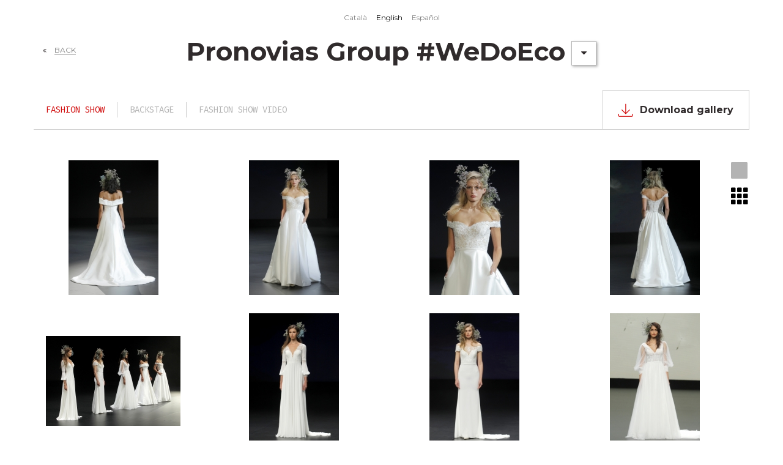

--- FILE ---
content_type: text/html; charset=utf-8
request_url: https://media.barcelonabridalweek.com/en/album/pronovias-group-wedoeco-0?page=1
body_size: 4884
content:
<!DOCTYPE html>
<html lang="en" dir="ltr" prefix="content: http://purl.org/rss/1.0/modules/content/ dc: http://purl.org/dc/terms/ foaf: http://xmlns.com/foaf/0.1/ og: http://ogp.me/ns# rdfs: http://www.w3.org/2000/01/rdf-schema# sioc: http://rdfs.org/sioc/ns# sioct: http://rdfs.org/sioc/types# skos: http://www.w3.org/2004/02/skos/core# xsd: http://www.w3.org/2001/XMLSchema#">
  <head profile="http://www.w3.org/1999/xhtml/vocab">
    <meta charset="utf-8">
    <meta name="viewport" content="width=device-width, initial-scale=1.0">
    <meta http-equiv="Content-Type" content="text/html; charset=utf-8" />
<meta name="Generator" content="Drupal 7 (http://drupal.org)" />
<link rel="canonical" href="/en/album/pronovias-group-wedoeco-0" />
<link rel="shortlink" href="/en/node/1769" />
    <title>Pronovias Group #WeDoEco | Bridal</title>
    <style>
@import url("https://media.barcelonabridalweek.com/modules/system/system.base.css?t2bb3e");
</style>
<style>
@import url("https://media.barcelonabridalweek.com/sites/all/modules/fences/field.css?t2bb3e");
@import url("https://media.barcelonabridalweek.com/modules/node/node.css?t2bb3e");
@import url("https://media.barcelonabridalweek.com/sites/all/modules/views/css/views.css?t2bb3e");
@import url("https://media.barcelonabridalweek.com/sites/all/modules/ckeditor/css/ckeditor.css?t2bb3e");
</style>
<style>
@import url("https://media.barcelonabridalweek.com/sites/all/modules/ctools/css/ctools.css?t2bb3e");
@import url("https://media.barcelonabridalweek.com/modules/locale/locale.css?t2bb3e");
</style>
<style>
@import url("https://media.barcelonabridalweek.com/sites/all/themes/bridal/bootstrap/css/bootstrap.min.css?t2bb3e");
@import url("https://media.barcelonabridalweek.com/sites/all/themes/bridal/assets/css/font-awesome.min.css?t2bb3e");
@import url("https://media.barcelonabridalweek.com/sites/all/themes/bridal/assets/js/plugins/bxslider/jquery.bxslider.css?t2bb3e");
@import url("https://media.barcelonabridalweek.com/sites/all/themes/bridal/assets/css/style.css?t2bb3e");
</style>
    <!-- HTML5 element support for IE6-8 -->
    <!--[if lt IE 9]>
      <script src="//html5shiv.googlecode.com/svn/trunk/html5.js"></script>
    <![endif]-->
    <script src="//ajax.googleapis.com/ajax/libs/jquery/1.10.2/jquery.min.js"></script>
<script>window.jQuery || document.write("<script src='/sites/all/modules/jquery_update/replace/jquery/1.10/jquery.min.js'>\x3C/script>")</script>
<script src="https://media.barcelonabridalweek.com/misc/jquery-extend-3.4.0.js?v=1.10.2"></script>
<script src="https://media.barcelonabridalweek.com/misc/jquery-html-prefilter-3.5.0-backport.js?v=1.10.2"></script>
<script src="https://media.barcelonabridalweek.com/misc/jquery.once.js?v=1.2"></script>
<script src="https://media.barcelonabridalweek.com/misc/drupal.js?t2bb3e"></script>
<script src="https://media.barcelonabridalweek.com/sites/all/modules/jquery_update/replace/ui/external/jquery.cookie.js?v=67fb34f6a866c40d0570"></script>
<script src="https://media.barcelonabridalweek.com/sites/all/modules/jquery_update/replace/misc/jquery.form.min.js?v=2.69"></script>
<script src="https://media.barcelonabridalweek.com/misc/ajax.js?v=7.82"></script>
<script src="https://media.barcelonabridalweek.com/sites/all/modules/jquery_update/js/jquery_update.js?v=0.0.1"></script>
<script src="https://media.barcelonabridalweek.com/sites/all/modules/entityreference/js/entityreference.js?t2bb3e"></script>
<script src="https://media.barcelonabridalweek.com/sites/all/modules/bridal/js/scripts.js?t2bb3e"></script>
<script src="https://media.barcelonabridalweek.com/sites/all/themes/bootstrap/js/misc/_progress.js?v=7.82"></script>
<script src="https://media.barcelonabridalweek.com/sites/all/themes/bridal/assets/js/plugins/iframeResizer.contentWindow.min.js?t2bb3e"></script>
<script src="https://media.barcelonabridalweek.com/sites/all/modules/views/js/base.js?t2bb3e"></script>
<script src="https://media.barcelonabridalweek.com/sites/all/modules/views/js/ajax_view.js?t2bb3e"></script>
<script src="https://media.barcelonabridalweek.com/sites/all/themes/bridal/bootstrap/js/bootstrap.min.js?t2bb3e"></script>
<script src="https://media.barcelonabridalweek.com/sites/all/themes/bridal/assets/js/plugins/jquery.fitvids.js?t2bb3e"></script>
<script src="https://media.barcelonabridalweek.com/sites/all/themes/bridal/assets/js/plugins/bxslider/jquery.bxslider.min.js?t2bb3e"></script>
<script src="https://media.barcelonabridalweek.com/sites/all/themes/bridal/assets/js/scripts.js?t2bb3e"></script>
<script src="https://media.barcelonabridalweek.com/sites/all/themes/bootstrap/js/misc/ajax.js?t2bb3e"></script>
<script src="https://media.barcelonabridalweek.com/sites/all/themes/bootstrap/js/modules/views/js/ajax_view.js?t2bb3e"></script>
<script>jQuery.extend(Drupal.settings, {"basePath":"\/","pathPrefix":"en\/","ajaxPageState":{"theme":"bridal","theme_token":"BOZzSXHseNBhYWNocOTlEwnK_NFTkqxZEwdLnlO83iM","jquery_version":"1.10","js":{"sites\/all\/themes\/bootstrap\/js\/bootstrap.js":1,"\/\/ajax.googleapis.com\/ajax\/libs\/jquery\/1.10.2\/jquery.min.js":1,"0":1,"misc\/jquery-extend-3.4.0.js":1,"misc\/jquery-html-prefilter-3.5.0-backport.js":1,"misc\/jquery.once.js":1,"misc\/drupal.js":1,"sites\/all\/modules\/jquery_update\/replace\/ui\/external\/jquery.cookie.js":1,"sites\/all\/modules\/jquery_update\/replace\/misc\/jquery.form.min.js":1,"misc\/ajax.js":1,"sites\/all\/modules\/jquery_update\/js\/jquery_update.js":1,"sites\/all\/modules\/entityreference\/js\/entityreference.js":1,"sites\/all\/modules\/bridal\/js\/scripts.js":1,"sites\/all\/themes\/bootstrap\/js\/misc\/_progress.js":1,"sites\/all\/themes\/bridal\/assets\/js\/plugins\/iframeResizer.contentWindow.min.js":1,"sites\/all\/modules\/views\/js\/base.js":1,"sites\/all\/modules\/views\/js\/ajax_view.js":1,"sites\/all\/themes\/bridal\/bootstrap\/js\/bootstrap.min.js":1,"sites\/all\/themes\/bridal\/assets\/js\/plugins\/jquery.fitvids.js":1,"sites\/all\/themes\/bridal\/assets\/js\/plugins\/bxslider\/jquery.bxslider.min.js":1,"sites\/all\/themes\/bridal\/assets\/js\/scripts.js":1,"sites\/all\/themes\/bootstrap\/js\/misc\/ajax.js":1,"sites\/all\/themes\/bootstrap\/js\/modules\/views\/js\/ajax_view.js":1},"css":{"modules\/system\/system.base.css":1,"modules\/field\/theme\/field.css":1,"modules\/node\/node.css":1,"sites\/all\/modules\/views\/css\/views.css":1,"sites\/all\/modules\/ckeditor\/css\/ckeditor.css":1,"sites\/all\/modules\/ctools\/css\/ctools.css":1,"modules\/locale\/locale.css":1,"sites\/all\/themes\/bridal\/bootstrap\/css\/bootstrap.min.css":1,"sites\/all\/themes\/bridal\/assets\/css\/font-awesome.min.css":1,"sites\/all\/themes\/bridal\/assets\/js\/plugins\/bxslider\/jquery.bxslider.css":1,"sites\/all\/themes\/bridal\/assets\/css\/style.css":1}},"views":{"ajax_path":"\/en\/views\/ajax","ajaxViews":{"views_dom_id:d9af029b3ffc7b2902d4ab9b3f86dd91":{"view_name":"fotoset_file_list","view_display_id":"block","view_args":"1774","view_path":"node\/1769","view_base_path":null,"view_dom_id":"d9af029b3ffc7b2902d4ab9b3f86dd91","pager_element":0}}},"urlIsAjaxTrusted":{"\/en\/views\/ajax":true},"bootstrap":{"anchorsFix":1,"anchorsSmoothScrolling":1,"formHasError":1,"popoverEnabled":1,"popoverOptions":{"animation":1,"html":0,"placement":"right","selector":"","trigger":"click","triggerAutoclose":1,"title":"","content":"","delay":0,"container":"body"},"tooltipEnabled":1,"tooltipOptions":{"animation":1,"html":0,"placement":"auto left","selector":"","trigger":"hover focus","delay":0,"container":"body"}}});</script>
  </head>
  <body class="mbbw-2018 html not-front not-logged-in no-sidebars page-node page-node- page-node-1769 node-type-album i18n-en" >
    <div id="skip-link">
      <a href="#main-content" class="element-invisible element-focusable">Skip to main content</a>
    </div>
        
<header id="navbar" role="banner" class="navbar navbar-default navbar-fixed-top">
  <div class="container">
    <div class="navbar-header">
      
      
          </div>

      </div>
</header>

<div class="main-container container">

  <!-- /#page-header -->

  <header role="banner" id="page-header">
          <div class="region region-header">
    <section id="block-locale-language" class="block block-locale clearfix">

      
  <ul class="language-switcher-locale-url"><li class="ca first"><a href="/ca/album/grup-pronovias-wedoeco" class="language-link" xml:lang="ca" title="Grup Pronovias #WeDoEco">Català</a></li>
<li class="en active"><a href="/en/album/pronovias-group-wedoeco-0" class="language-link active" xml:lang="en" title="Pronovias Group #WeDoEco">English</a></li>
<li class="es last"><a href="/es/album/grupo-pronovias-wedoeco" class="language-link" xml:lang="es" title="Grupo Pronovias #WeDoEco">Español</a></li>
</ul>
</section>
  </div>
  </header>

  <div class="row">

    
    <section class="col-sm-12">
                  <a id="main-content"></a>

      
      

                                                    <div class="region region-content">
    <section id="block-system-main" class="block block-system clearfix">

      
  <div id="node-1769" class="section" about="/en/album/pronovias-group-wedoeco-0" typeof="sioc:Item foaf:Document">

  <div class="page-header">
    <nav class="page-nav">
      <ul>
        <li class="page-nav-item">
          <a href="#" onclick="window.history.back();return false;">Back</a>
        </li>
      </ul>
    </nav>
    <h1 class="page-title">Pronovias Group #WeDoEco</h1>
    <div class="btn-group page-header-dropdown">
      <button type="button" class="dropdown-toggle" data-toggle="dropdown" aria-haspopup="true" aria-expanded="false">
        <span>Dropdown</span>
        <i class="fa fa-caret-down"></i>
      </button>
        <div class="dropdown-menu dropdown-menu-right">
          <ul class="links"><li class="menu-1292 first"><a href="/en" title="All editions">All editions</a></li>
<li class="menu-1049 last"><a href="/en/dissenyadors" title="All designers">All designers</a></li>
</ul>        </div>
    </div>
  </div>

  <div class="row navmenu">
    <div class="navmenu-wrapper menu-galeries">
      <ul class="navmenu-nav"><li class="navmenu-nav-item imgdesfilada active"><a href="/en/album/galeria/nojs/1774/imgdesfilada" class="use-ajax" title="Fashion show" onclick="ga(&quot;send&quot;, &quot;event&quot;, &quot;Navegacio galeria&quot;, &quot;Pronovias Group #WeDoEco&quot;, &quot;Fashion show&quot;)">Fashion show</a></li><li class="navmenu-nav-item imgbackstage"><a href="/en/album/galeria/nojs/1773/imgbackstage" class="use-ajax" title="Backstage" onclick="ga(&quot;send&quot;, &quot;event&quot;, &quot;Navegacio galeria&quot;, &quot;Pronovias Group #WeDoEco&quot;, &quot;Backstage&quot;)">Backstage</a></li><li class="navmenu-nav-item videos"><a href="/en/album/galeria/nojs/1755/videos" class="use-ajax" title="Fashion show video" onclick="ga(&quot;send&quot;, &quot;event&quot;, &quot;Navegacio galeria&quot;, &quot;Pronovias Group #WeDoEco&quot;, &quot;Fashion show video&quot;)">Fashion show video</a></li></ul><div class="select-nav-menu-wrapper"><select id="select-nav-menu"><option value="/album/galeria/nojs/1774/imgdesfilada"  selected>Fashion show</option><option value="/album/galeria/nojs/1773/imgbackstage" >Backstage</option><option value="/album/galeria/nojs/1755/videos" >Fashion show video</option></select></div><div class="gallery-toggler gallery-style"><ul class="nav nav-pills"><li><a href="/en/album/galeria/nojs/1774/imgdesfilada" class="use-ajax bxslider-show-gallery" title="Gallery" onclick="ga(&quot;send&quot;, &quot;event&quot;, &quot;Navegacio galeria&quot;, &quot;Grup Pronovias #WeDoEco&quot;, &quot;Visualitzacio galeria&quot;)"><span class="glyphicon glyphicon-stop" aria-hidden="true"></span></a></li><li class="active"><a href="/en/album/list/nojs/1774/imgdesfilada" class="use-ajax" title="List" onclick="ga(&quot;send&quot;, &quot;event&quot;, &quot;Navegacio galeria&quot;, &quot;Grup Pronovias #WeDoEco&quot;, &quot;Visualitzacio llistat&quot;)"><span class="glyphicon glyphicon-th" aria-hidden="true"></span></a></li></ul></div><div class="navmenu-btn navmenu-btn-download download-gallery"><a href="/en/confirm-terms/1/1774/imgdesfilada" id="download-gallery" class="button use-ajax" title="Download gallery" onclick="ga(&quot;send&quot;, &quot;event&quot;, &quot;Navegacio galeria&quot;, &quot;Grup Pronovias #WeDoEco&quot;, &quot;Descarregar Desfilada&quot;)"><i class="lnr lnr-download"></i><span>Download gallery</span></a></div>    </div>
  </div>

  <div class="gallery-viewer">
    <div class="row row-gutter">
      <div class="col-md-12">
        <div class="project_images">
          <div class="view view-fotoset-file-list view-id-fotoset_file_list view-display-id-block view-dom-id-d9af029b3ffc7b2902d4ab9b3f86dd91">
        
  
  
      <div class="view-content">
      <div class="item-list">    <ul class="row">          <li class="views-row views-row-1 views-row-odd views-row-first list-inline col-md-3 col-xs-6">  
  <div class="views-field views-field-field-set-imgdesfilada">        <div class="field-content"><a href="https://firabridal.s3-eu-west-1.amazonaws.com/sets/desfilada/wedoeco_013.jpg"><img typeof="foaf:Image" class="img-responsive" src="https://firabridal.s3-eu-west-1.amazonaws.com/styles/gallery_list/s3/sets/desfilada/wedoeco_013.jpg?itok=BPgX7Ux-" width="147" height="220" alt="" /></a></div>  </div>  
  <div class="views-field views-field-field-set-imgdesfilada-1">        <div class="field-content"></div>  </div></li>
          <li class="views-row views-row-2 views-row-even list-inline col-md-3 col-xs-6">  
  <div class="views-field views-field-field-set-imgdesfilada">        <div class="field-content"><a href="https://firabridal.s3-eu-west-1.amazonaws.com/sets/desfilada/wedoeco_014.jpg"><img typeof="foaf:Image" class="img-responsive" src="https://firabridal.s3-eu-west-1.amazonaws.com/styles/gallery_list/s3/sets/desfilada/wedoeco_014.jpg?itok=WqmXS0X6" width="147" height="220" alt="" /></a></div>  </div>  
  <div class="views-field views-field-field-set-imgdesfilada-1">        <div class="field-content"></div>  </div></li>
          <li class="views-row views-row-3 views-row-odd list-inline col-md-3 col-xs-6">  
  <div class="views-field views-field-field-set-imgdesfilada">        <div class="field-content"><a href="https://firabridal.s3-eu-west-1.amazonaws.com/sets/desfilada/wedoeco_015.jpg"><img typeof="foaf:Image" class="img-responsive" src="https://firabridal.s3-eu-west-1.amazonaws.com/styles/gallery_list/s3/sets/desfilada/wedoeco_015.jpg?itok=mwVvSjOU" width="147" height="220" alt="" /></a></div>  </div>  
  <div class="views-field views-field-field-set-imgdesfilada-1">        <div class="field-content"></div>  </div></li>
          <li class="views-row views-row-4 views-row-even list-inline col-md-3 col-xs-6">  
  <div class="views-field views-field-field-set-imgdesfilada">        <div class="field-content"><a href="https://firabridal.s3-eu-west-1.amazonaws.com/sets/desfilada/wedoeco_016.jpg"><img typeof="foaf:Image" class="img-responsive" src="https://firabridal.s3-eu-west-1.amazonaws.com/styles/gallery_list/s3/sets/desfilada/wedoeco_016.jpg?itok=aZHE7-Vc" width="147" height="220" alt="" /></a></div>  </div>  
  <div class="views-field views-field-field-set-imgdesfilada-1">        <div class="field-content"></div>  </div></li>
          <li class="views-row views-row-5 views-row-odd list-inline col-md-3 col-xs-6">  
  <div class="views-field views-field-field-set-imgdesfilada">        <div class="field-content"><a href="https://firabridal.s3-eu-west-1.amazonaws.com/sets/desfilada/wedoeco_017.jpg"><img typeof="foaf:Image" class="img-responsive" src="https://firabridal.s3-eu-west-1.amazonaws.com/styles/gallery_list/s3/sets/desfilada/wedoeco_017.jpg?itok=muOu79Cz" width="220" height="147" alt="" /></a></div>  </div>  
  <div class="views-field views-field-field-set-imgdesfilada-1">        <div class="field-content"></div>  </div></li>
          <li class="views-row views-row-6 views-row-even list-inline col-md-3 col-xs-6">  
  <div class="views-field views-field-field-set-imgdesfilada">        <div class="field-content"><a href="https://firabridal.s3-eu-west-1.amazonaws.com/sets/desfilada/wedoeco_018.jpg"><img typeof="foaf:Image" class="img-responsive" src="https://firabridal.s3-eu-west-1.amazonaws.com/styles/gallery_list/s3/sets/desfilada/wedoeco_018.jpg?itok=psYnQK50" width="147" height="220" alt="" /></a></div>  </div>  
  <div class="views-field views-field-field-set-imgdesfilada-1">        <div class="field-content"></div>  </div></li>
          <li class="views-row views-row-7 views-row-odd list-inline col-md-3 col-xs-6">  
  <div class="views-field views-field-field-set-imgdesfilada">        <div class="field-content"><a href="https://firabridal.s3-eu-west-1.amazonaws.com/sets/desfilada/wedoeco_019.jpg"><img typeof="foaf:Image" class="img-responsive" src="https://firabridal.s3-eu-west-1.amazonaws.com/styles/gallery_list/s3/sets/desfilada/wedoeco_019.jpg?itok=dr1VibtM" width="147" height="220" alt="" /></a></div>  </div>  
  <div class="views-field views-field-field-set-imgdesfilada-1">        <div class="field-content"></div>  </div></li>
          <li class="views-row views-row-8 views-row-even list-inline col-md-3 col-xs-6">  
  <div class="views-field views-field-field-set-imgdesfilada">        <div class="field-content"><a href="https://firabridal.s3-eu-west-1.amazonaws.com/sets/desfilada/wedoeco_020.jpg"><img typeof="foaf:Image" class="img-responsive" src="https://firabridal.s3-eu-west-1.amazonaws.com/styles/gallery_list/s3/sets/desfilada/wedoeco_020.jpg?itok=lScV5QWj" width="147" height="220" alt="" /></a></div>  </div>  
  <div class="views-field views-field-field-set-imgdesfilada-1">        <div class="field-content"></div>  </div></li>
          <li class="views-row views-row-9 views-row-odd list-inline col-md-3 col-xs-6">  
  <div class="views-field views-field-field-set-imgdesfilada">        <div class="field-content"><a href="https://firabridal.s3-eu-west-1.amazonaws.com/sets/desfilada/wedoeco_021.jpg"><img typeof="foaf:Image" class="img-responsive" src="https://firabridal.s3-eu-west-1.amazonaws.com/styles/gallery_list/s3/sets/desfilada/wedoeco_021.jpg?itok=QXsN2gLM" width="147" height="220" alt="" /></a></div>  </div>  
  <div class="views-field views-field-field-set-imgdesfilada-1">        <div class="field-content"></div>  </div></li>
          <li class="views-row views-row-10 views-row-even list-inline col-md-3 col-xs-6">  
  <div class="views-field views-field-field-set-imgdesfilada">        <div class="field-content"><a href="https://firabridal.s3-eu-west-1.amazonaws.com/sets/desfilada/wedoeco_022.jpg"><img typeof="foaf:Image" class="img-responsive" src="https://firabridal.s3-eu-west-1.amazonaws.com/styles/gallery_list/s3/sets/desfilada/wedoeco_022.jpg?itok=kW0WTigW" width="147" height="220" alt="" /></a></div>  </div>  
  <div class="views-field views-field-field-set-imgdesfilada-1">        <div class="field-content"></div>  </div></li>
          <li class="views-row views-row-11 views-row-odd list-inline col-md-3 col-xs-6">  
  <div class="views-field views-field-field-set-imgdesfilada">        <div class="field-content"><a href="https://firabridal.s3-eu-west-1.amazonaws.com/sets/desfilada/wedoeco_023.jpg"><img typeof="foaf:Image" class="img-responsive" src="https://firabridal.s3-eu-west-1.amazonaws.com/styles/gallery_list/s3/sets/desfilada/wedoeco_023.jpg?itok=F2NBP_IV" width="147" height="220" alt="" /></a></div>  </div>  
  <div class="views-field views-field-field-set-imgdesfilada-1">        <div class="field-content"></div>  </div></li>
          <li class="views-row views-row-12 views-row-even views-row-last list-inline col-md-3 col-xs-6">  
  <div class="views-field views-field-field-set-imgdesfilada">        <div class="field-content"><a href="https://firabridal.s3-eu-west-1.amazonaws.com/sets/desfilada/wedoeco_024.jpg"><img typeof="foaf:Image" class="img-responsive" src="https://firabridal.s3-eu-west-1.amazonaws.com/styles/gallery_list/s3/sets/desfilada/wedoeco_024.jpg?itok=Hw4MaXiE" width="147" height="220" alt="" /></a></div>  </div>  
  <div class="views-field views-field-field-set-imgdesfilada-1">        <div class="field-content"></div>  </div></li>
      </ul></div>    </div>
  
      <div class="text-center"><ul class="pagination"><li class="pager-first"><a title="Go to first page" href="/en/album/pronovias-group-wedoeco-0">« first</a></li>
<li class="prev"><a title="Go to previous page" href="/en/album/pronovias-group-wedoeco-0">‹ previous</a></li>
<li><a title="Go to page 1" href="/en/album/pronovias-group-wedoeco-0">1</a></li>
<li class="active"><span>2</span></li>
<li><a title="Go to page 3" href="/en/album/pronovias-group-wedoeco-0?page=2">3</a></li>
<li><a title="Go to page 4" href="/en/album/pronovias-group-wedoeco-0?page=3">4</a></li>
<li><a title="Go to page 5" href="/en/album/pronovias-group-wedoeco-0?page=4">5</a></li>
<li><a title="Go to page 6" href="/en/album/pronovias-group-wedoeco-0?page=5">6</a></li>
<li><a title="Go to page 7" href="/en/album/pronovias-group-wedoeco-0?page=6">7</a></li>
<li><a title="Go to page 8" href="/en/album/pronovias-group-wedoeco-0?page=7">8</a></li>
<li><a title="Go to page 9" href="/en/album/pronovias-group-wedoeco-0?page=8">9</a></li>
<li class="next"><a title="Go to next page" href="/en/album/pronovias-group-wedoeco-0?page=2">next ›</a></li>
<li class="pager-last"><a title="Go to last page" href="/en/album/pronovias-group-wedoeco-0?page=8">last »</a></li>
</ul></div>  
  
  
  
  
</div>        </div>
      </div>
    </div>
  </div>
  <div>
    <ul class="social_icons">
      <li>
        <a class="social_icon small" target="_blank" href="https://www.facebook.com/VBBFW/"><i class="fa fa-facebook fa-1x"></i><p>facebook</p></a>
      </li>
      <li>
        <a class="social_icon small" target="_blank" href="https://twitter.com/VBBFashionWeek"><i class="fa fa-twitter fa-1x"></i><p>twitter</p></a>
      </li>
      <li>
        <a class="social_icon small" target="_blank" href="https://www.youtube.com/channel/UCsCS309PFJFPRj7hpqZ6HSw"><i class="fa fa-youtube fa-1x"></i><p>youtube</p></a>
      </li>
      <li>
        <a class="social_icon small" target="_blank" href="https://www.pinterest.es/VBBFW/ "><i class="fa fa-pinterest fa-1x"></i><p>pinterest</p></a>
      </li>
      <li>
        <a class="social_icon small" target="_blank" href="https://www.instagram.com/vbbfw/"><i class="fa fa-instagram fa-1x"></i><p>instagram</p></a>
      </li>
      <li>
        <a class="social_icon small" target="_blank" href="https://www.linkedin.com/company/barcelona-bridal-fashion-week/"><i class="fa fa-linkedin fa-1x"></i><p>linkedin</p></a>
      </li>
    </ul>
  </div>
</div>

</section>
  </div>
    </section>

    
  </div>
</div>

  <footer class="footer container">
      <div class="region region-footer">
    <section id="block-block-1" class="block block-block clearfix">

      
  <p><strong>Legal notice</strong><br />
The images and videos on this website are the exclusive property of Fira de Barcelona and are protected by Intellectual Property Law. These images and videos may only be used by the media, blogs and specialist press for the purpose of informative articles on Barcelona Bridal Fashion Week. In all cases, the published images must be accompanied by the credit “Barcelona Bridal Fashion Week”.<br />
The use of any of this material for commercial purposes is expressly prohibited, even when mentioning the author and original source of the image.</p>

</section>
<section id="block-block-4" class="block block-block clearfix">

      
  <style>
<!--/*--><![CDATA[/* ><!--*/

ul.row {list-style-type: none;}

/*--><!]]>*/
</style>
</section>
  </div>
  </footer>
    <script src="https://media.barcelonabridalweek.com/sites/all/themes/bootstrap/js/bootstrap.js?t2bb3e"></script>
    <button type="button" class="gotop"><span>Go Top</span></button>
    <script>
      (function(i, s, o, g, r, a, m) {
        i['GoogleAnalyticsObject'] = r;
        i[r] = i[r] || function() {
          (i[r].q = i[r].q || []).push(arguments)
        }, i[r].l = 1 * new Date();
        a = s.createElement(o),
                m = s.getElementsByTagName(o)[0];
        a.async = 1;
        a.src = g;
        m.parentNode.insertBefore(a, m)
      })(window, document, 'script', 'https://www.google-analytics.com/analytics.js', 'ga');
      ga('create', 'UA-47788743-2', 'auto');
      ga('send', 'pageview');
    </script>
  </body>
</html>


--- FILE ---
content_type: application/javascript
request_url: https://media.barcelonabridalweek.com/sites/all/themes/bridal/assets/js/plugins/iframeResizer.contentWindow.min.js?t2bb3e
body_size: 3775
content:
/*! iFrame Resizer (iframeSizer.contentWindow.min.js) - v2.8.8 - 2015-06-08
 *  Desc: Include this file in any page being loaded into an iframe
 *        to force the iframe to resize to the content size.
 *  Requires: iframeResizer.min.js on host page.
 *  Copyright: (c) 2015 David J. Bradshaw - dave@bradshaw.net
 *  License: MIT
 */

!function () { "use strict"; function a(a, b, c) { "addEventListener" in window ? a.addEventListener(b, c, !1) : "attachEvent" in window && a.attachEvent("on" + b, c) } function b(a) { return ab + "[" + cb + "] " + a } function c(a) { _ && "object" == typeof window.console && console.log(b(a)) } function d(a) { "object" == typeof window.console && console.warn(b(a)) } function e() { c("Initialising iFrame"), f(), i(), h("background", M), h("padding", P), o(), m(), j(), q(), n(), Z = p(), E("init", "Init message from host page") } function f() { function a(a) { return "true" === a ? !0 : !1 } var b = Y.substr(bb).split(":"); cb = b[0], N = void 0 !== b[1] ? Number(b[1]) : N, Q = void 0 !== b[2] ? a(b[2]) : Q, _ = void 0 !== b[3] ? a(b[3]) : _, $ = void 0 !== b[4] ? Number(b[4]) : $, db = void 0 !== b[5] ? a(b[5]) : db, K = void 0 !== b[6] ? a(b[6]) : K, O = b[7], W = void 0 !== b[8] ? b[8] : W, M = b[9], P = b[10], ib = void 0 !== b[11] ? Number(b[11]) : ib, Z.enable = void 0 !== b[12] ? a(b[12]) : !1, fb = b[13] } function g(a, b) { return -1 !== b.indexOf("-") && (d("Negative CSS value ignored for " + a), b = ""), b } function h(a, b) { void 0 !== b && "" !== b && "null" !== b && (document.body.style[a] = b, c("Body " + a + ' set to "' + b + '"')) } function i() { void 0 === O && (O = N + "px"), g("margin", O), h("margin", O) } function j() { document.documentElement.style.height = "", document.body.style.height = "", c('HTML & body height set to "auto"') } function k(b) { function d(c) { a(window, c, function () { E(b.eventName, b.eventType) }) } b.eventNames && Array.prototype.map ? (b.eventName = b.eventNames[0], b.eventNames.map(d)) : d(b.eventName), c("Added event listener: " + b.eventType) } function l() { k({ eventType: "Animation Start", eventNames: ["animationstart", "webkitAnimationStart"] }), k({ eventType: "Animation Iteration", eventNames: ["animationiteration", "webkitAnimationIteration"] }), k({ eventType: "Animation End", eventNames: ["animationend", "webkitAnimationEnd"] }), k({ eventType: "Device Orientation Change", eventName: "deviceorientation" }), k({ eventType: "Transition End", eventNames: ["transitionend", "webkitTransitionEnd", "MSTransitionEnd", "oTransitionEnd", "otransitionend"] }), k({ eventType: "Window Clicked", eventName: "click" }), "child" === fb && k({ eventType: "IFrame Resized", eventName: "resize" }) } function m() { V !== W && (W in mb || (d(W + " is not a valid option for heightCalculationMethod."), W = "bodyScroll"), c('Height calculation method set to "' + W + '"')) } function n() { !0 === K ? (l(), t()) : c("Auto Resize disabled") } function o() { var a = document.createElement("div"); a.style.clear = "both", a.style.display = "block", document.body.appendChild(a) } function p() { function b() { return { x: void 0 !== window.pageXOffset ? window.pageXOffset : document.documentElement.scrollLeft, y: void 0 !== window.pageYOffset ? window.pageYOffset : document.documentElement.scrollTop } } function e(a) { var c = a.getBoundingClientRect(), d = b(); return { x: parseInt(c.left, 10) + parseInt(d.x, 10), y: parseInt(c.top, 10) + parseInt(d.y, 10) } } function f(a) { function b(a) { var b = e(a); c("Moving to in page link (#" + d + ") at x: " + b.x + " y: " + b.y), I(b.y, b.x, "scrollToOffset") } var d = a.split("#")[1] || "", f = decodeURIComponent(d), g = document.getElementById(f) || document.getElementsByName(f)[0]; g ? b(g) : (c("In page link (#" + d + ") not found in iFrame, so sending to parent"), I(0, 0, "inPageLink", "#" + d)) } function g() { "" !== location.hash && "#" !== location.hash && f(location.href) } function h() { function b(b) { function c(a) { a.preventDefault(), f(this.getAttribute("href")) } "#" !== b.getAttribute("href") && a(b, "click", c) } Array.prototype.forEach.call(document.querySelectorAll('a[href^="#"]'), b) } function i() { a(window, "hashchange", g) } function j() { setTimeout(g, S) } function k() { Array.prototype.forEach && document.querySelectorAll ? (c("Setting up location.hash handlers"), h(), i(), j()) : d("In page linking not fully supported in this browser! (See README.md for IE8 workaround)") } return Z.enable ? k() : c("In page linking not enabled"), { findTarget: f } } function q() { db && (c("Enable public methods"), window.parentIFrame = { close: function () { I(0, 0, "close") }, getId: function () { return cb }, moveToAnchor: function (a) { Z.findTarget(a) }, reset: function () { H("parentIFrame.reset") }, scrollTo: function (a, b) { I(b, a, "scrollTo") }, scrollToOffset: function (a, b) { I(b, a, "scrollToOffset") }, sendMessage: function (a, b) { I(0, 0, "message", JSON.stringify(a), b) }, setHeightCalculationMethod: function (a) { W = a, m() }, setTargetOrigin: function (a) { c("Set targetOrigin: " + a), gb = a }, size: function (a, b) { var c = "" + (a ? a : "") + (b ? "," + b : ""); F(), E("size", "parentIFrame.size(" + c + ")", a, b) } }) } function r() { 0 !== $ && (c("setInterval: " + $ + "ms"), setInterval(function () { E("interval", "setInterval: " + $) }, Math.abs($))) } function s(b) { function d(b) { (void 0 === b.height || void 0 === b.width || 0 === b.height || 0 === b.width) && (c("Attach listerner to " + b.src), a(b, "load", function () { E("imageLoad", "Image loaded") })) } b.forEach(function (a) { if ("attributes" === a.type && "src" === a.attributeName) d(a.target); else if ("childList" === a.type) { var b = a.target.querySelectorAll("img"); Array.prototype.forEach.call(b, function (a) { d(a) }) } }) } function t() { function a() { var a = document.querySelector("body"), d = { attributes: !0, attributeOldValue: !1, characterData: !0, characterDataOldValue: !1, childList: !0, subtree: !0 }, e = new b(function (a) { E("mutationObserver", "mutationObserver: " + a[0].target + " " + a[0].type), s(a) }); c("Enable MutationObserver"), e.observe(a, d) } var b = window.MutationObserver || window.WebKitMutationObserver; b ? 0 > $ ? r() : a() : (d("MutationObserver not supported in this browser!"), r()) } function u() { function a(a) { function b(a) { var b = /^\d+(px)?$/i; if (b.test(a)) return parseInt(a, L); var d = c.style.left, e = c.runtimeStyle.left; return c.runtimeStyle.left = c.currentStyle.left, c.style.left = a || 0, a = c.style.pixelLeft, c.style.left = d, c.runtimeStyle.left = e, a } var c = document.body, d = 0; return "defaultView" in document && "getComputedStyle" in document.defaultView ? (d = document.defaultView.getComputedStyle(c, null), d = null !== d ? d[a] : 0) : d = b(c.currentStyle[a]), parseInt(d, L) } return document.body.offsetHeight + a("marginTop") + a("marginBottom") } function v() { return document.body.scrollHeight } function w() { return document.documentElement.offsetHeight } function x() { return document.documentElement.scrollHeight } function y() { for (var a = document.querySelectorAll("body *"), b = a.length, d = 0, e = (new Date).getTime(), f = 0; b > f; f++)a[f].getBoundingClientRect().bottom > d && (d = a[f].getBoundingClientRect().bottom); return e = (new Date).getTime() - e, c("Parsed " + b + " HTML elements"), c("LowestElement bottom position calculated in " + e + "ms"), d } function z() { return [u(), v(), w(), x()] } function A() { return Math.max.apply(null, z()) } function B() { return Math.min.apply(null, z()) } function C() { return Math.max(u(), y()) } function D() { return Math.max(document.documentElement.scrollWidth, document.body.scrollWidth) } function E(a, b, d, e) { function f() { a in { reset: 1, resetPage: 1, init: 1 } || c("Trigger event: " + b) } function g() { U = n, lb = o, I(U, lb, a) } function h() { return jb && a in R } function i() { function a(a, b) { var c = Math.abs(a - b) <= ib; return !c } return n = void 0 !== d ? d : mb[W](), o = void 0 !== e ? e : D(), a(U, n) || Q && a(lb, o) } function j() { return !(a in { init: 1, interval: 1, size: 1 }) } function k() { return W in eb } function l() { c("No change in size detected") } function m() { j() && k() ? H(b) : a in { interval: 1 } || (f(), l()) } var n, o; h() ? c("Trigger event cancelled: " + a) : i() || "init" === a ? (f(), F(), g()) : m() } function F() { jb || (jb = !0, c("Trigger event lock on")), clearTimeout(kb), kb = setTimeout(function () { jb = !1, c("Trigger event lock off"), c("--") }, S) } function G(a) { U = mb[W](), lb = D(), I(U, lb, a) } function H(a) { var b = W; W = V, c("Reset trigger event: " + a), F(), G("reset"), W = b } function I(a, b, d, e, f) { function g() { void 0 === f ? f = gb : c("Message targetOrigin: " + f) } function h() { var g = a + ":" + b, h = cb + ":" + g + ":" + d + (void 0 !== e ? ":" + e : ""); c("Sending message to host page (" + h + ")"), hb.postMessage(ab + h, f) } g(), h() } function J(a) { function b() { return ab === ("" + a.data).substr(0, bb) } function f() { Y = a.data, hb = a.source, e(), T = !1, setTimeout(function () { X = !1 }, S) } function g() { X ? c("Page reset ignored by init") : (c("Page size reset by host page"), G("resetPage")) } function h() { E("resizeParent", "Parent window resized") } function i() { return a.data.split("]")[1] } function j() { return "iFrameResize" in window } function k() { return a.data.split(":")[2] in { "true": 1, "false": 1 } } if (b()) if (!1 === T) switch (i()) { case "reset": g(); break; case "resize": h(); break; default: j() || d("Unexpected message (" + a.data + ")") } else k() ? f() : c('Ignored message of type "' + i() + '". Received before initialization.') } var K = !0, L = 10, M = "", N = 0, O = "", P = "", Q = !1, R = { resize: 1, click: 1 }, S = 128, T = !0, U = 1, V = "offset", W = V, X = !0, Y = "", Z = {}, $ = 32, _ = !1, ab = "[iFrameSizer]", bb = ab.length, cb = "", db = !1, eb = { max: 1, scroll: 1, bodyScroll: 1, documentElementScroll: 1 }, fb = "parent", gb = "*", hb = window.parent, ib = 0, jb = !1, kb = null, lb = 1, mb = { offset: u, bodyOffset: u, bodyScroll: v, documentElementOffset: w, scroll: x, documentElementScroll: x, max: A, min: B, grow: A, lowestElement: C }; a(window, "message", J) }();
//# sourceMappingURL=iframeResizer.contentWindow.map

--- FILE ---
content_type: application/javascript
request_url: https://media.barcelonabridalweek.com/sites/all/themes/bridal/assets/js/scripts.js?t2bb3e
body_size: 1383
content:
(function ($) {

  // Flexbox support detection
  var d = document.documentElement.style;
  if (('flexWrap' in d) || ('WebkitFlexWrap' in d) || ('msFlexWrap' in d)) {
    $('html').addClass('flexbox');
  }

  // Check if loaded in an iFrame
  if (parent.frames.length > 0) {
    $('html').addClass('in-iframe');
  }

  Drupal.behaviors.iframe = {
    attach: function (context, settings) {

      if (parent.frames.length > 0 && typeof parentIFrame !== 'undefined') {

        $('a:not(.use-ajax):not(.bx-prev):not(.bx-next):not([target="_blank"]):not([href*="/album/list/ajax/"])').on('click', function (event) {
          event.preventDefault();
          var t = $(this);
          parentIFrame.scrollTo(0, 0);
          var dest = t.attr('href');
          if (typeof (dest) !== "undefined" && dest !== "") {
            setTimeout(function () {
              window.location.href = dest;
            }, 100);
          }
        });

      }

    }
  };

  // Afegir bxslider en el context
  Drupal.behaviors.bxsliderController = {
    attach: function (context, settings) {
      if ($('ul.bxslider video').length) {
        $('.bxslider', context).bxSlider({
          video: true,
          adaptiveHeight: true,
          preloadImages: 'visible',
          mode: 'fade',
          pagerCustom: '#bx-pager',
          onSlideAfter: function ($slideElement, oldIndex, newIndex) {
            oldSlide = $('.bxslider > li:nth-child(' + (oldIndex + 1) + ')');
            slideVideo = oldSlide.find('video');
            if (slideVideo.length)
              slideVideo.get(0).pause();
          }
        });
      } else {
        var $bridalslider = $('.bxslider', context).bxSlider({
          video: true,
          adaptiveHeight: false,
          touchEnabled: true,
          preloadImages: 'visible',
          mode: 'fade',
          pagerType: 'short',
          onSliderLoad: function () {
            var arrowHTML = '<span></span>';
            $('.bx-prev').append(arrowHTML);
            $('.bx-next').append(arrowHTML);
          }
        });

        // Naveguem a la diapo clicada...
        if (window.clickedSlide) {
          var images = $('.bxslider').find('li img');
          for (var i = 0; i < images.length; i++) {
            var href = ($(images[i]).attr('src').split('?') [0]).replace('styles/portfolio_detail/s3/', '');
            if (href === window.clickedSlide) {
              $bridalslider.goToSlide(i);
              setTimeout(function (current, total) {
                var text = '' + current + ' / ' + total;
                $('.bx-pager.bx-default-pager').html(text);
              }, 100, i + 1, $bridalslider.getSlideCount());
              break;
            }
          }
          delete window.clickedSlide;
        }
      }
      $('.video-list', context).fitVids({customSelector: 'video'});
    }
  };

  // Afegir bxslider en el context
  Drupal.behaviors.bxNavigate = {
    attach: function (context, settings) {
      //$('.view-fotoset-file-list .view-content li a', context).once('bx-navigate', function () {
      $('.view-fotoset-file-list .view-content li a').once('bx-navigate', function () {
        $(this).click(function (event) {
          event.preventDefault();
          window.clickedSlide = $(this).attr('href');
          $('a.bxslider-show-gallery').click();
          return false;
        });
      });
    }
  };

  // Afegir analytics als controls del bxslider
  Drupal.behaviors.analyticsSlider = {
    attach: function (context, settings) {
      $('.bx-controls-direction a').each(function () {
        $(this).attr('onclick', 'ga("send", "event", "Navegacio galeria", "title", "' + $(this).html() + '")');
      });
    }
  };

  Drupal.behaviors.donwloadGalleryMenu = {
    attach: function (context, settings) {
      $('.album-download-menu .album-thumb-btn').each(function () {
        $(this).on('click', function () {
          $(this).parent().toggleClass('open');
        });
      });
    }
  };

  Drupal.behaviors.gotop = {
    attach: function (context, settings) {
      $('.gotop').once('gotop', function () {
        $(document).scroll(function () {
          var y = $(this).scrollTop();
          if (y > 1400) {
            $('.gotop').addClass('active');
          } else {
            $('.gotop').removeClass('active');
          }
        });
        $(this).on('click', function () {
          window.scrollTo({
            top: 0,
            left: 0,
            behavior: 'smooth'
          });
        });
      });
    }
  };

})(jQuery);
